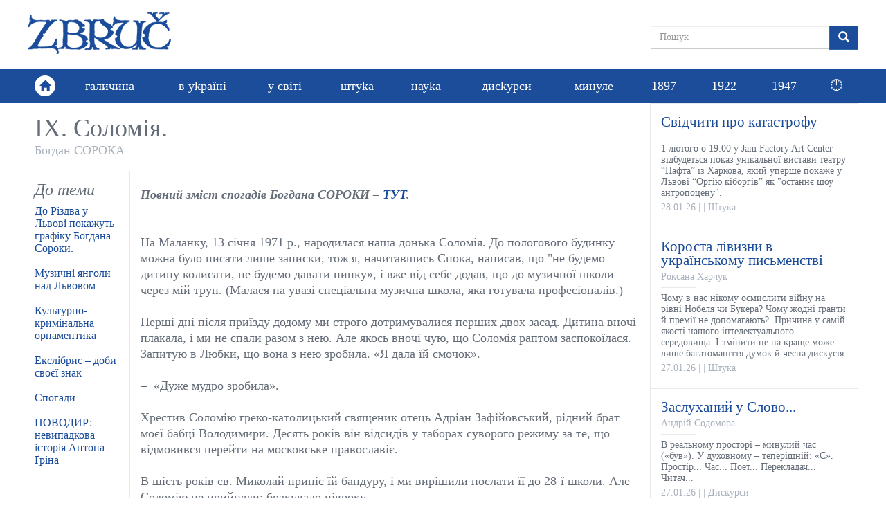

--- FILE ---
content_type: text/html; charset=utf-8
request_url: https://zbruc.eu/node/11451
body_size: 15782
content:
<!DOCTYPE html>
<html lang="uk" dir="ltr" prefix="content: http://purl.org/rss/1.0/modules/content/ dc: http://purl.org/dc/terms/ foaf: http://xmlns.com/foaf/0.1/ rdfs: http://www.w3.org/2000/01/rdf-schema# sioc: http://rdfs.org/sioc/ns# sioct: http://rdfs.org/sioc/types# skos: http://www.w3.org/2004/02/skos/core# xsd: http://www.w3.org/2001/XMLSchema#">
<head>
  <link rel="profile" href="http://www.w3.org/1999/xhtml/vocab" />
  <meta name="viewport" content="width=device-width, initial-scale=1.0">
  <meta http-equiv="Content-Type" content="text/html; charset=utf-8" />
<link rel="shortcut icon" href="https://zbruc.eu/sites/default/files/whitebgfavicon32x32.png" type="image/png" />
<script type="application/ld+json">{"@context":"http://schema.org","@type":"WebSite","name":"\u0417\u0431\u0440\u0443\u0447","alternateName":"Zbruc","url":"https://zbruc.eu/node/11451","logo":"https://zbruc.eu/sites/all/themes/new_zbruc/logo.png","address":{"@type":"PostalAddress"},"sameAs":["https://www.facebook.com/zbruc/",""]}</script>
<meta name="description" content="Повний зміст спогадів Богдана СОРОКИ – ТУТ. На Маланку, 13 січня 1971 р., народилася наша донька Соломія. До пологового будинку можна було писати лише записки, тож я, начитавшись Спока, написав, що &quot;не будемо дитину колисати, не будемо давати пипку», і вже від себе додав, що до музичної школи – через мій труп. (Малася на увазі спеціальна музична школа, яка готувала" />
<meta name="generator" content="Drupal 7 (https://www.drupal.org)" />
<link rel="canonical" href="https://zbruc.eu/node/11451" />
<link rel="shortlink" href="https://zbruc.eu/node/11451" />
<meta property="fb:app_id" content="1789507551279449" />
<meta property="og:site_name" content="Збруч" />
<meta property="og:type" content="article" />
<meta property="og:url" content="https://zbruc.eu/node/11451" />
<meta property="og:title" content="IX. Соломія." />
<meta property="og:description" content="Повний зміст спогадів Богдана СОРОКИ – ТУТ. На Маланку, 13 січня 1971 р., народилася наша донька Соломія. До пологового будинку можна було писати лише записки, тож я, начитавшись Спока, написав, що &quot;не будемо дитину колисати, не будемо давати пипку», і вже від себе додав, що до музичної школи – через мій труп. (Малася на увазі спеціальна музична школа, яка готувала професіоналів.) Перші дні після приїзду додому ми строго дотримувалися перших двох засад. Дитина вночі плакала, і ми не спали разом з нею. Але якось вночі чую, що Соломія раптом заспокоїлася." />
<meta property="og:updated_time" content="2016-05-04T02:51:49+03:00" />
<meta property="og:image" content="https://zbruc.eu/sites/default/files/default_images/no_image_z.png" />
<meta property="og:image:secure_url" content="https://zbruc.eu/sites/default/files/default_images/no_image_z.png" />
<meta property="og:locale" content="uk_UA" />
<meta property="article:publisher" content="zbruc" />
<meta property="article:published_time" content="2013-08-14T00:27:44+03:00" />
<meta property="article:modified_time" content="2016-05-04T02:51:49+03:00" />
  <title>IX. Соломія. | Збруч</title>
 
  <link type="text/css" rel="stylesheet" href="https://zbruc.eu/sites/default/files/css/css_lQaZfjVpwP_oGNqdtWCSpJT1EMqXdMiU84ekLLxQnc4.css" media="all" />
<link type="text/css" rel="stylesheet" href="https://zbruc.eu/sites/default/files/css/css_pQVd8uEGvIWA-_McLUzVhosfwFfR8J_Oiw21fFR1JNE.css" media="all" />
<link type="text/css" rel="stylesheet" href="https://zbruc.eu/sites/default/files/css/css_jxAiojkpaxK7NVeJUUcn8wQR_CyKgFyX9ozbBH_mma0.css" media="all" />
<link type="text/css" rel="stylesheet" href="https://cdn.jsdelivr.net/npm/bootstrap@3.3.7/dist/css/bootstrap.min.css" media="all" />
<link type="text/css" rel="stylesheet" href="https://cdn.jsdelivr.net/npm/@unicorn-fail/drupal-bootstrap-styles@0.0.2/dist/3.3.1/7.x-3.x/drupal-bootstrap.min.css" media="all" />
<link type="text/css" rel="stylesheet" href="https://zbruc.eu/sites/default/files/css/css_A43FQjR21E7MDh1_TBiTqZx7MxNyJcbpYzATRvkuLO8.css" media="all" />
  <!-- HTML5 element support for IE6-8 -->
  <!--[if lt IE 9]>
    <script src="https://cdn.jsdelivr.net/html5shiv/3.7.3/html5shiv-printshiv.min.js"></script>
  <![endif]-->

  <script src="//ajax.googleapis.com/ajax/libs/jquery/2.2.4/jquery.min.js"></script>
<script>window.jQuery || document.write("<script src='/sites/all/modules/jquery_update/replace/jquery/2.2/jquery.min.js'>\x3C/script>")</script>
<script src="https://zbruc.eu/sites/default/files/js/js_GOikDsJOX04Aww72M-XK1hkq4qiL_1XgGsRdkL0XlDo.js"></script>
<script src="https://zbruc.eu/sites/default/files/js/js_lzrT1E0fZqe76eC8hZJj7AJjzJOatpx3HbroHtsjXGA.js"></script>
<script src="https://cdn.jsdelivr.net/npm/bootstrap@3.3.7/dist/js/bootstrap.min.js"></script>
<script src="https://zbruc.eu/sites/default/files/js/js_3GbAPUJoZb78y-kT-SMZf2P1RZ3Oa5ghogTyg5WBq_w.js"></script>
<script src="https://zbruc.eu/sites/default/files/googleanalytics/js?t080j0"></script>
<script>window.dataLayer = window.dataLayer || [];function gtag(){dataLayer.push(arguments)};gtag("js", new Date());gtag("set", "developer_id.dMDhkMT", true);gtag("config", "UA-38756130-1", {"groups":"default","page_path":location.pathname + location.search + location.hash,"link_attribution":true});</script>
<script src="https://zbruc.eu/sites/default/files/js/js_xVQ_y40dn66HHarcXyyg54JdUTpOWXa1NxfHweY30AA.js"></script>
<script>jQuery.extend(Drupal.settings, {"basePath":"\/","pathPrefix":"","setHasJsCookie":0,"ajaxPageState":{"theme":"new_zbruc","theme_token":"Y3bYjntRogBfSCtfeubWmWcv8EwCIHrRlXT83aRDo0I","js":{"sites\/all\/themes\/bootstrap\/js\/bootstrap.js":1,"\/\/ajax.googleapis.com\/ajax\/libs\/jquery\/2.2.4\/jquery.min.js":1,"0":1,"misc\/jquery-extend-3.4.0.js":1,"misc\/jquery-html-prefilter-3.5.0-backport.js":1,"misc\/jquery.once.js":1,"misc\/drupal.js":1,"sites\/all\/modules\/jquery_update\/js\/jquery_browser.js":1,"sites\/all\/modules\/waypoints\/waypoints.min.js":1,"misc\/form-single-submit.js":1,"https:\/\/cdn.jsdelivr.net\/npm\/bootstrap@3.3.7\/dist\/js\/bootstrap.min.js":1,"public:\/\/languages\/uk_lDqzfpwbHg4onxhQiUcIyKApCn1uRyQ3pLVEWdDrK0s.js":1,"sites\/all\/modules\/google_analytics\/googleanalytics.js":1,"https:\/\/zbruc.eu\/sites\/default\/files\/googleanalytics\/js?t080j0":1,"1":1,"sites\/all\/themes\/new_zbruc\/js\/theme-script.js":1,"sites\/all\/themes\/new_zbruc\/js\/imagesloaded.pkgd.min.js":1},"css":{"modules\/system\/system.base.css":1,"sites\/all\/modules\/date\/date_repeat_field\/date_repeat_field.css":1,"modules\/field\/theme\/field.css":1,"modules\/node\/node.css":1,"sites\/all\/modules\/views\/css\/views.css":1,"sites\/all\/modules\/ckeditor\/css\/ckeditor.css":1,"sites\/all\/modules\/ctools\/css\/ctools.css":1,"sites\/all\/modules\/date\/date_api\/date.css":1,"https:\/\/cdn.jsdelivr.net\/npm\/bootstrap@3.3.7\/dist\/css\/bootstrap.min.css":1,"https:\/\/cdn.jsdelivr.net\/npm\/@unicorn-fail\/drupal-bootstrap-styles@0.0.2\/dist\/3.3.1\/7.x-3.x\/drupal-bootstrap.min.css":1,"sites\/all\/themes\/new_zbruc\/css\/style.css":1,"sites\/all\/themes\/new_zbruc\/css\/font-awesome.min.css":1}},"googleanalytics":{"account":["UA-38756130-1"],"trackOutbound":1,"trackMailto":1,"trackDownload":1,"trackDownloadExtensions":"7z|aac|arc|arj|asf|asx|avi|bin|csv|doc(x|m)?|dot(x|m)?|exe|flv|gif|gz|gzip|hqx|jar|jpe?g|js|mp(2|3|4|e?g)|mov(ie)?|msi|msp|pdf|phps|png|ppt(x|m)?|pot(x|m)?|pps(x|m)?|ppam|sld(x|m)?|thmx|qtm?|ra(m|r)?|sea|sit|tar|tgz|torrent|txt|wav|wma|wmv|wpd|xls(x|m|b)?|xlt(x|m)|xlam|xml|z|zip","trackUrlFragments":1},"urlIsAjaxTrusted":{"\/node\/11451":true},"bootstrap":{"anchorsFix":"0","anchorsSmoothScrolling":"0","formHasError":1,"popoverEnabled":1,"popoverOptions":{"animation":1,"html":0,"placement":"right","selector":"","trigger":"click","triggerAutoclose":1,"title":"","content":"","delay":0,"container":"body"},"tooltipEnabled":1,"tooltipOptions":{"animation":1,"html":0,"placement":"auto left","selector":"","trigger":"hover focus","delay":0,"container":"body"}}});</script>
</head>
<body class="html not-front not-logged-in no-sidebars page-node page-node- page-node-11451 node-type-article">

<div id="fb-root"></div>
<script async defer crossorigin="anonymous" src="https://connect.facebook.net/uk_UA/sdk.js#xfbml=1&version=v14.0&appId=1789507551279449&autoLogAppEvents=1" nonce="8ZkH56nS"></script>

	<div id="wrapper">
		<div class="inner-wrap">
			<div id="skip-link">
		    		<a href="#main-content" class="element-invisible element-focusable">Перейти до основного матеріалу</a>
			</div>
						<header id="header">
  <div class="header-topbar">
    <div class="container">
		 
		<a class="navbar-brand logo" href="/" title="Головна"> <img src="https://zbruc.eu/sites/all/themes/new_zbruc/logo.png" alt="Головна" /></a>
						<div class="col-sm-5 col-md-4 col-lg-3 pull-right nopadding">
              
            

  <form class="form-search content-search" action="/node/11451" method="post" id="search-block-form" accept-charset="UTF-8"><div><div>
      <h2 class="element-invisible">Пошукова форма</h2>
    
  <div class="input-group"><input title="Введіть терміни, які ви хочете знайти." placeholder="Пошук" class="form-control form-text" type="text" id="edit-search-block-form--2" name="search_block_form" value="" size="15" maxlength="128" /><span class="input-group-btn"><button type="submit" class="btn btn-primary"><span class="icon glyphicon glyphicon-search" aria-hidden="true"></span>
</button></span></div><div class="form-actions form-wrapper form-group" id="edit-actions"><button class="element-invisible btn btn-primary form-submit" type="submit" id="edit-submit" name="op" value="Пошук">Пошук</button>
</div><input type="hidden" name="form_build_id" value="form-F7gZil8xkXyJmvscWHQ1wl3MepOmwXODRZKJ0bGKTyk" />
<input type="hidden" name="form_id" value="search_block_form" />
</div>
</div></form>

	     
    		</div>
		</div>
		</div>
		        <nav class="navbar navbar-default" role="navigation">
        <div class="container">
			<div class="home-link"><a href="/"><span class="glyphicon glyphicon-home"></span></a></div>	  
						        <div id="navbar">
				<ul class="menu nav navbar-nav"><li class="first leaf"><a href="/halychyna">галичина</a></li>
<li class="leaf"><a href="/v_ukraini">в уkраїні</a></li>
<li class="leaf"><a href="/u_sviti">у світі</a></li>
<li class="leaf"><a href="/shtuka">штуkа</a></li>
<li class="leaf"><a href="/nauka">науkа</a></li>
<li class="leaf"><a href="/dyskursy">дисkурси</a></li>
<li class="leaf"><a href="/mynule">минуле</a></li>
<li class="leaf"><a href="/125_years_ago">1897</a></li>
<li class="leaf"><a href="/100_years_ago">1922</a></li>
<li class="leaf old_last"><a href="/75_years_ago">1947</a></li>
<li class="last leaf new_theme_only "><a href="/time-list">🕛</a></li>
</ul>				</div>
				  
        <button type="button" class="navbar-toggle" data-toggle="collapse" data-target="#navbar-collapse">
          <span class="sr-only">Toggle navigation</span>
          <span class="icon-bar"></span>
          <span class="icon-bar"></span>
          <span class="icon-bar"></span>
        </button>
       
    </div>

    </nav>
     </header>
<div id="content_section">
	<div class="container">
	    							<div class="tabs  "></div>
				
						    

  <div class="row nomargin">
	<div class="column_main col-xs-12 col-sm-8 col-md-9 nopadding">
		<div class="column_single">
				
				<div class="title">
					<h1>IX. Соломія.</h1>
					<div class="post-author"><a href="/taxonomy/term/4611" typeof="skos:Concept" property="rdfs:label skos:prefLabel" datatype="">Богдaн СОРОКА</a></div> 
				</div> 
						<div class="single-socials text-right">
							</div>
			<div class="single-top">
							</div>
			<div class="row">
				<div class="single-text col-xs-12 col-md-9 col-lg-10 pull-right">
				<div class="text">
					<p> </p>

<p><em><strong>Повний зміст спогадів Богдана СОРОКИ – <a href="http://zbruc.eu/node/30848" target="_blank">ТУТ</a>.</strong></em></p>

<p> </p>

<p> </p>

<p><span>На Маланку, 13 січня 1971 р., народилася наша донька Соломія. До пологового будинку можна було писати лише записки, тож я, начитавшись Спока, написав, що "не будемо дитину колисати, не будемо давати пипку», і вже від себе додав, що до музичної школи – через мій труп. (Малася на увазі спеціальна музична школа, яка готувала професіоналів.)</span></p>

<p> </p>

<p>Перші дні після приїзду додому ми строго дотримувалися перших двох засад. Дитина вночі плакала, і ми не спали разом з нею. Але якось вночі чую, що Соломія раптом заспокоїлася. Запитую в Любки, що вона з нею зробила. «Я дала їй смочок».</p>

<p> </p>

<p>–  «Дуже мудро зробила».</p>

<p> </p>

<p>Хрестив Соломію греко-католицький священик отець Адріан Зафійовський, рідний брат моєї бабці Володимири. Десять років він відсидів у таборах суворого режиму за те, що відмовився перейти на московське православіє.</p>

<p> </p>

<p>В шість років св. Миколай приніс їй бандуру, і ми вирішили послати її до 28-ї школи. Але Соломію не прийняли: бракувало півроку.</p>

<p> </p>

<p>Любка дізналася, що в музичній школі на вулиці Личаківській заснували шумовий оркестр, куди приймають усіх дітей незалежно від музичного обдарування, – така собі забава з музичним ухилом, і послала мене детальніше про все довідатися. Виявилося, що, крім оркестру, треба вибрати собі інструмент для індивідуального навчання. Я записав її на фортепіано, а потім мало бути ще прослуховування. Щоб не виглядати найгірше, Любка навчила Соломію пісеньки "Ой на горі сніг біленький", і ми пішли на прослуховування. Вже батьки забирають своїх дітей, а мене викликали і кажуть, що в моєї доньки абсолютний слух і шкода давати на фортепіано – вони рекомендують скрипку. Я їм кажу, що мені дружина сказала записати її на фортепіано. Вертаюся додому і все розказую Любці, та їй сподобалася пропозиція комісії.</p>

<p> </p>

<p>Дзвоню я до Хариті Колесси і розказую всю історію. На то Харитя:</p>

<p> </p>

<p>– А чого би твоя донька не могла мати доброго слуху? Подзвони до Міті Вайцнера, він добрий скрипаль, порадься.</p>

<p> </p>

<p>Прийшли ми до Міті. Знову Соломійка заспівала "Ой на горі сніг біленький". Він ще дав їй потримати маленьку скрипочку своєї доньки Аліси і сказав: «Потрясаюче!». Якби він щось спокійніше промовив то я б, можливо, і повірив, а так кажу: «Мітя, вибач, але дай мені телефон Каськова» (він тоді завідував кафедрою скрипки в консерваторії).</p>

<p> </p>

<p>Він зміг послухати нас лише увечері. Знову Соломія заспівала "Ой на горі сніг біленький", але вже заспівала дуже змучено. Попри те Каськів сказав, що дитина здібна і має всі дані, щоб учитися гри на скрипці. Ну добре, я погодився. До школи ще рік часу – може побавитися в шумовий оркестр і походити на скрипку.</p>

<p> </p>

<p>Почав я її водити на заняття. А тут зустрічаю Вайцнера.</p>

<p> </p>

<p>– Куди ти дав свою дитину? Та там її нічому не навчать. Ти повинен записати її до музичної школи- десятирічки. І не просто до школи, а до доброго педагога.</p>

<p> </p>

<p>– Але я зовсім не хочу робити з неї професійного музиканта.</p>

<p> </p>

<p>– Вона не мусить ним бути. Але я знаю, що коли щось вчити, то треба вчити добре. Дай її тепер до Лялі Олексів – вона працює з малими дітьми, а потім дамо до Гріші Хейфеца.</p>

<p> </p>

<p>– Ну, добре вже.</p>

<p> </p>

<p>Почала вона вчитися у Лялі Олексів, потім узяв її Хейфец, а уроки сольфеджіо почала давати їй Аня Петрашек. Отак готували ми її до школи.</p>

<p> </p>

<p>1978 р. після серйозних прослуховувань, доньку зарахували до музичної школи ім. Соломії Крушельницької. Я дуже гордився, що вступила вона без хабара. В заяві ми попросили зарахувати її до класу Григорія Хейфеца, але директор заяву проігнорував. Півроку вона ходила до педагога, який нею спеціально не переймався.</p>

<p> </p>

<p>У грудні на академконцерті вона заграла "Хор мисливців" Вебера – п'єсу на одну ріденьку сторінку Отримала «відмінно», і я пішов до Володимира Спиридоновича, директора школи, поклав йому до кишені коперту, і той перевів її до класу Хейфеца. Григорій Мойсейович серйозно за неї взявся, і вже наприкінці четвертого класу вона заграла першу частину концерту Мендельсона, а восени вони планували заграти цей концерт у супроводі симфонічного оркестру.</p>

<p> </p>

<p>Якось приходить перелякана Соломія зі школи:</p>

<p> </p>

<p>– Тату, то правда, що американські ракети націлені на нашу школу?</p>

<p> </p>

<p>– Хто тобі це сказав?</p>

<p> </p>

<p>– Учителька в школі.</p>

<p> </p>

<p>Того року ми проводили вакації в Дорі, і ціле літо Соломія старанно вправляла. По сусідству у віллі, де ми перебували, мешкав професор Стернюк. Біля річки я чую – він наспівує собі: «Пам, пам, пам. Пам, пам, пам. Пам, пам, пам, пам, пам, пам».</p>

<p> </p>

<p>– Пане професоре, що ви там співаєте?</p>

<p> </p>

<p>– Сам не знаю. Якась мелодія вчепилася мене.</p>

<p> </p>

<p>– Та ви співаєте концерт Мендельсона!</p>

<p> </p>

<p>Восени Соломія заграла концерт із симфонічним <span>оркестром Львівської філармонії. Диригував Роман Филипчук. Було багато наших знайомих, а Рома Патикова запитала:</span></p>

<p> </p>

<p>– А де Сорока?</p>

<p> </p>

<p>– Та він сидить на балконі і записує.</p>

<p> </p>

<p>– Що, записує, хто прийшов?</p>

<p> </p>

<p>– Та ні. На магнітофон концерт записує.</p>

<p> </p>

<p>З того часу Соломія кожного року концертувала із симфонічним оркестром і кілька разів виступала з камерним оркестром консерваторії, яким опікувалися Леся Деркач та Мітя Вайцнер.</p>

<p> </p>

<p>Соломії дуже пощастило з учителькою фортепіано. В нашому будинку, двома поверхами вище, мешкала Олександра П'ясецька. Ми всі її називали пані Нома. Моя мама знала її ще з «Пласту». Кілька років пані Нома давала мені уроки музики. Я добре пам'ятаю її кімнату з великим фортепіано, зі стелажем із тисячами нот, шафою, б'юрком, і все це зверху було завалене масою більших і менших дрібничок. Усе це вона любила і ніколи не викидала. На стіні висіли картини, між ними Ярослави Музики, з якою вони приятелювали довгі роки. На столі стояла срібна сецесійна цукерничка – предмет моїх заздрощів, на комоді – гуцульська трійця з головою-сонцем. Різними способами я намагався виміняти цю трійцю, але безуспішно: вона була подарованою, а це було для пані Номи святе.</p>

<p> </p>

<p>Коли Соломійці прийшов час обов'язкового фортепіано, то пані Нома взяла її до себе в клас разом з Алісою Вайцнер. І хоч вимоги до них були меншими, ніж до піаністів, але у пані Номи також зводило шлунок перед кожним їхнім академконцертом.</p>

<p> </p>

<p>Кожної зими ми їздили до Славська на лещета. Григорій Мойсейович не був захоплений нашим замилуванням, але ми щоразу обіцяли йому, що Соломія буде брати з собою скрипку і вправляти кожного дня. Одного вечора наша господиня зауважила, що якийсь чоловік стоїть під нашим вікном і ніби підслуховує, про що в хаті говорять. Ми вибігли надвір. Виявилося, що то Григорій Мойсейович слухає, як Соломія вправляє.</p>

<p> </p>

<p>Наприкінці восьмого класу – це був 1984 рік – Хейфец запланував повезти Соломію на дитячий міжнародний конкурс скрипалів ім. Коціана біля Праги. Вони підготували програму, і Любка пішла до директора порадитися, чи готувати документи на поїздку до Чехо-Словаччини, бо ми мали сумніви, чи Соломію випустять за кордон. Директор сказав, що не треба хвилюватися, що він про нас знає більше, ніж ми самі про себе, що все буде в порядку. Отже, документи зі школи пішли на підпис в управління культури, де начальником тоді був Висоцький. Паралельно подав документи Юрій Гольда зі своїми учнями. Юрія Гольду в управлінні добре знали, бо він часто їздив на цей конкурс. За кілька днів Гольді передали, що Соломію не пускають, бо її викладач – «невиїзний» єврей. Гольда сказав, що візьме її під свою опіку. Тоді в управлінні культури йому сказали, що акомпаніатор не жонатий, і тому його не пустять. Тепер уже акомпаніаторка Гольди Адріана Дмитрівна заявила, що буде акомпанувати Соломії. Я пішов до директора з'ясувати ситуацію. Той запевнив, що все буде добре.</p>

<p> </p>

<p>– У нас діти не відповідають за вчинки батьків.</p>

<p> </p>

<p>– Які такі вчинки?</p>

<p> </p>

<p>– Богдане Михайловичу, я все знаю.</p>

<p> </p>

<p>З підписом тягнули до останнього дня, і через нас того разу Юрій Гольда зі своїми учнями також не поїхав на конкурс.</p>

<p> </p>

<p>Восени 1987 р. у школі відбулися урочисті збори з нагоди 70-х роковин Великого Жовтня, на яких вручали грамоти за активну концертну діяльність. Зачитали весь список, але доньки там не було. Діти  почали вигукувати, що Соломії там немає. Того ж дня Григорій Мойсейович пішов до директора. «Ой, добре, що ви зайшли, – втішився директор. – Ось грамота. Наша секретарка помилково не внесла Соломійку до списку нагороджених».</p>

<p> </p>

<p>У листопаді 1988 р. в Києві на конкурсі ім. Лисенка Соломія отримала спеціальну нагороду "Надія". Головою конкурсу був Богодар Которович. Він запропонував Соломії вступити до його класу.</p>

<p> </p>

<p>Ще один виступ мала Соломія в одинадцятому класі. Це був перший концерт Прокоф'єва. Диригував професор Юрій Луців. На репетиції він так захопився музикою, що впав зі сцени і зламав ногу. Вже коли лікарі швидкої допомоги виносили його на ношах, він потряс рукою і крикнув: «Соломіє, завтра граємо!».</p>

<p> </p>

<p>І дійсно, концерт відбувся. Професор диригував у кріслі, а перед тим медсестра дала йому знеболюючий укол і сиділа в першому ряді з усіма потрібними ліками про всяк випадок. Соломія потім розповідала, що їй дуже добре йшло, професор приязно посміхався, всіляко її підбадьорюючи.</p>

<p> </p>

<p>Перед закінченням школи донька брала участь у всесоюзному конкурсі молодих скрипалів в Одесі. Нагороди не здобула, але там її почула Ольга Пархоменко, яка на той час була професором скрипки в Мінську, і сказала, що хотіла би взяти її до свого класу.</p>

<p> </p>

<p>Тим часом підходив до кінця навчальний рік. Дзвонять нам зі школи і кажуть, що Соломія претендує на золоту медаль і для позитивного полагодження всіх справ в обласному відділі народної освіти треба принести 500 крб. Я відповів, що не дам ні копійки, навіть пляшки коньяку не дам. Почалися іспити. Соломія писала твір з української мови і літератури. Вчителька оголосила теми творів. Була й тема за творами Лесі Українки, до якої Соломійка була підготована. Вчителька всім пояснила, що треба починати з правої сторінки, а ліву пропустити. Соломія, замість пропустити першу ліву сторінку, пропускала всі ліві і писала лише на правих. Твір був написаний бездоганно, лише не за формою. Педагогічна рада сперечалася, яку оцінку виставити. І тут викладач фортепіано Олена Олександрівна Мутман встала і запитала вчительку української мови: «Скільки ваших учнів претендує на золоту медаль? Одна?! Скільки разів ви підійшли до цієї дитини, щоб подивитись, що вона пише? Чому ми, викладачі спеціальностей, відповідаємо не лише за музичне виконання твору, але й за зовнішній вигляд та психологічний стан учня? Якщо наш педагогічний колектив не в стані відстояти відмінної оцінки за твір цієї дитини, яка одинадцять років вчилася в нашій школі лише на «відмінно», то гріш нам ціна».</p>

<p> </p>

<p>Соломія за твір отримала «відмінно» і єдина на цілий випуск – золоту медаль.</p>

<p> </p>

<p>Рік перед тим у нашій родині була подібна ситуація. Донька Любчиної сестри Ярина Горинь закінчувала школу. Також усі роки вчилася лише на «відмінно», але для того, щоб одержати медаль, їм сказали заплатити. Вони відмовилися, але золоту медаль Яринка отримала. Подала документи для вступу на фізичний факультет Львівського університету як медалістка, мала складати лише один іспит із профілюючого предмета. Відмінна оцінка гарантувала вступ. Увечері напередодні іспиту Миколу Гориня зустрічає кагебіст, – а був уже 1988 рік, відкликає його набік, бо той ішов з дружиною, і каже, що хотів би його попередити, що Ярина завтра екзамену не здасть: він на власні очі бачив документ, що прийшов до університету, з директивою її «завалити». «Можливо, краще, – радив чоловік, – якби дівчина не ходила на екзамен, щоб потім не переживала».</p>

<p> </p>

<p>Микола навіть дружині не хотів про це говорити, але та побачила, що він приголомшений, і налякалася, що, можливо, щось сталося з Михайлом Горинем, бо цей кагебіст ним займався. Довелося все розповісти. Ярині нічого не казали, і вона пішла складати іспит. Зустрічали її всією родиною. Дівчина вийшла в трансі: поставили їй трійку. Вона не могла зрозуміти, чому отримала таку низьку оцінку. Що скажуть у школі? Все-таки вона вступила. Через багато років, коли Микола вже був головою обласної ради, йому сказали, що один з екзаменаторів категорично відмовився поставити негативну оцінку і це вирішило долю Яринки .</p>

<p> </p>

<p>Із Соломією ми не хотіли ризикувати, і тому вона поїхала до Білорусі. Склала іспит зі спеціальності на «відмінно» і вступила в консерваторію до класу Ольги Пархоменко. Навчання полягало в тому, що викладачка почала повністю міняти постановку рук, і наприкінці року Соломія грала лише гами і простенькі вправи. Та раптом Ольга Пархоменко розрахувалася з консерваторії і поїхала викладати до Фінляндії. Соломія опинилася на роздоріжжі: по- старому грати не може, по-новому – не вміє.</p>

<p> </p>

<p>Пархоменко обіцяла прислати виклик до Фінляндії за умови, що Соломія переведеться у Львівську консерваторію до класу Лідії Шутко. Ми перевели Соломію до Львова, домовилися про вільне відвідування, терміново з допомогою вуйка Миколи виробили закордонний паспорт, дістали візу в Москві. Любка посадила доньку в поїзд «Москва – Гельсінкі». Ольга Пархоменко мала зустріти Соломію, тож Любка зі спокійною душею повернулася до Львова. Аж тут дзвінок від Пархоменко: «Де Соломія? Я зустріла поїзд – вона не приїхала».</p>

<p> </p>

<p>Добу ми не знали, куди поділася донька. Як з'ясувалося пізніше, в Нарві її зняли з поїзда, покрутили в руках її паспорт, кудись зателефонували і врешті дозволили їхати наступним поїздом. На жаль, усі наші старання та переживання були даремними. Пархоменко не змогла виконати своєї обіцянки, Соломія не була зарахована на навчання, а без певного статусу не могла довго там перебувати і мусила повернутися додому, до Львівської консерваторії.</p>

<p> </p>

<p>Це була весна 1991 р. У Львові теж склалися не найкращі умови для навчання. Лідія Шутко вважала що Соломії недоцільно навіть готуватися до конкурсу ім. Лисенка в Києві, не кажучи вже про те, щоб брати участь у ньому. Отже, не було сенсу продовжувати науку у професора Шутко. І тоді Любка, позичивши очі в Сірка, подзвонила до Богодара Которовича:</p>

<p> </p>

<p>– Пане професоре, то говорить Люба Сорока. Я дуже прошу взяти Соломію у свій клас.</p>

<p> </p>

<p>Довга мовчанка на другому боці дроту.</p>

<p> </p>

<p>– Коли?</p>

<p> </p>

<p>– Вже.</p>

<p> </p>

<p>– Я не знаю, чи можливі переводи під час навчального року. Довідайтеся у приймальній комісії.</p>

<p> </p>

<p>– А коли мене запитають, чи ви згідні?</p>

<p> </p>

<p>– Скажете, що згідний.</p>

<p> </p>

<p>Любка в той же вечір поїхала до Києва. Все склалося добре, і Соломія стала студенткою Київської консерваторії в класі Богодара Которовича.</p>

<p> </p>

<p>А ще ми мали велике щастя, бо тіточна сестра Любки Дарця зі своїм чоловіком – відомим мікробіологом академіком Богданом Мацелюхом взяли її до себе й опікувалися нею з великою посвятою.</p>

<p> </p>

<p>1992 р. Соломія виступила на Першому міжнародному конкурсі ім. М. Лисенка і стала лауреатом. Потім отримала першу премію на конкурсах ім. Прокоф'єва та "Золота осінь" і з відзнакою закінчила Київську консерваторію та аспірантуру.</p>

<p> </p>

<p>2001 р. донька захистила докторат в <em>Eastman School of Music</em>, одному з найкращих музичних університетів Америки, і тепер є професором Гошенського університету, що недалеко від Детройта.</p>

<p> </p>

<p> </p>

<p><strong><em>Продовження – <a href="http://zbruc.eu/node/11766" target="_blank">ТУТ</a>.</em></strong></p>

<p> </p>

<p> </p>
					<span  property="dc:date" datatype="xsd:dateTime" content="2013-08-14T00:05:00+03:00" class="date-display-single">14.08.2013</span>					<br />
				</div>
			</div>
			<div class="single-theme col-xs-12 col-md-3 col-lg-2">
				<h3>До теми</h3>
				
        
  
  
   
          <ul class="theme-list">          <li class="">

  
    <a href="/node/117278">До Різдва у Львові покажуть графіку Богдана Сороки.</a>
</li>
          <li class="">

  
    <a href="/node/102572">Музичні янголи над Львовом</a>
</li>
          <li class="">

  
    <a href="/node/91057">Культурно-кримінальна орнаментика</a>
</li>
          <li class="">

  
    <a href="/node/79677">Екслібрис – доби своєї знак</a>
</li>
          <li class="">

  
    <a href="/node/30848">Спогади</a>
</li>
          <li class="">

  
    <a href="/node/30429">ПОВОДИР: невипадкова історія Антона Ґріна</a>
</li>
      </ul> 
 
  
  
  
  
  
			</div>
			<div class="single-comments col-xs-12 col-md-9 col-lg-10 pull-right">
									                                        <div class="fb-share-button" data-href="https://zbruc.eu/node/11451" data-layout="button_count" data-size="small"><a target="_blank" class="fb-xfbml-parse-ignore">Поширити</a></div>
										<div class="fb-comments" data-href="https://zbruc.eu/node/11451"  data-width="100%" data-numposts="10"></div>
                                        <div class="fb-page" data-href="https://www.facebook.com/zbruc/" data-tabs="" data-width="500" data-height="70" data-small-header="true" data-adapt-container-width="true" data-hide-cover="true" data-show-facepile="false"><blockquote cite="https://www.facebook.com/zbruc/" class="fb-xfbml-parse-ignore"><a href="https://www.facebook.com/zbruc/">Ð—Ð±Ñ€ÑƒÑ‡</a></blockquote></div>
								
			</div>
		</div>
		</div>
				</div>
			
				<div class="col-xs-12 col-sm-4 col-md-3 nopadding">
					<div class="sidebar_posts">
						
        
  
  
   
      
    

  
    <div class="post-item">
	<div class="item-inner">
		<div class="item-content">
			<a href="/node/123485">
				<div class="item-entry">
					<div class="item-title">Cвідчити про катастрофу</div>
					<div class="item-author"></div>
					<div class="item-excerpt">1 лютого о 19:00 у Jam Factory Art Center відбудеться показ унікальної вистави театру “Нафта” із Харкова, який уперше покаже у Львові “Оргію кіборгів” як "останнє шоу антропоцену".
</div>
					<div class="item-meta"><span class="item-date"><span  property="dc:date" datatype="xsd:dateTime" content="2026-01-28T20:56:00+02:00" class="date-display-single">28.01.26</span></span> | <span class="item-city"></span> | <span class="item-cat">Штука</span></div>
				</div>
			</a>
		</div>
	</div>
</div>


    

  
    <div class="post-item">
	<div class="item-inner">
		<div class="item-content">
			<a href="/node/123466">
				<div class="item-entry">
					<div class="item-title">Короста лівизни в українському письменстві</div>
					<div class="item-author">Роксана Харчук</div>
					<div class="item-excerpt">Чому в нас нікому осмислити війну на рівні Нобеля чи Букера? Чому жодні ґранти й премії не допомагають?  Причина у самій якості нашого інтелектуального середовища. І змінити це на краще може лише багатоманіття думок й чесна дискусія.
</div>
					<div class="item-meta"><span class="item-date"><span  property="dc:date" datatype="xsd:dateTime" content="2026-01-27T18:56:00+02:00" class="date-display-single">27.01.26</span></span> | <span class="item-city"></span> | <span class="item-cat">Штука</span></div>
				</div>
			</a>
		</div>
	</div>
</div>


    

  
    <div class="post-item">
	<div class="item-inner">
		<div class="item-content">
			<a href="/node/123456">
				<div class="item-entry">
					<div class="item-title">Заслуханий у Слово...</div>
					<div class="item-author">Андрій Содомора</div>
					<div class="item-excerpt">В реальному просторі – минулий час («був»). У духовному – теперішній: «Є». Простір... Час... Поет... Перекладач... Читач...
</div>
					<div class="item-meta"><span class="item-date"><span  property="dc:date" datatype="xsd:dateTime" content="2026-01-27T07:18:00+02:00" class="date-display-single">27.01.26</span></span> | <span class="item-city"></span> | <span class="item-cat">Дискурси</span></div>
				</div>
			</a>
		</div>
	</div>
</div>


    

  
    <div class="post-item">
	<div class="item-inner">
		<div class="item-content">
			<a href="/node/123457">
				<div class="item-entry">
					<div class="item-title">Карло Звіринський, або Спроба національної ідентифікації творчости</div>
					<div class="item-author">Юрко БОЙКО</div>
					<div class="item-excerpt">Національне мистецтво: увесь спір про його завдання залежить від того, яке слово наголошуємо – «національне» чи «мистецтво»
</div>
					<div class="item-meta"><span class="item-date"><span  property="dc:date" datatype="xsd:dateTime" content="2026-01-27T07:16:00+02:00" class="date-display-single">27.01.26</span></span> | <span class="item-city"></span> | <span class="item-cat">Минуле</span></div>
				</div>
			</a>
		</div>
	</div>
</div>


    

  
    <div class="post-item">
	<div class="item-inner">
		<div class="item-content">
			<a href="/node/123455">
				<div class="item-entry">
					<div class="item-title">Їхні голоси</div>
					<div class="item-author">Майкл Мишкало</div>
					<div class="item-excerpt">Ви вдома лиш тут, в Україні, лиш тут ви свої, тут мелодія рідної мови, а там звуки чужого світу, чужих людей. Це їхня країна, їхня історія. Вони збудували цю країну для себе
</div>
					<div class="item-meta"><span class="item-date"><span  property="dc:date" datatype="xsd:dateTime" content="2026-01-27T05:09:00+02:00" class="date-display-single">27.01.26</span></span> | <span class="item-city"></span> | <span class="item-cat">Дискурси</span></div>
				</div>
			</a>
		</div>
	</div>
</div>


    

  
    <div class="post-item">
	<div class="item-inner">
		<div class="item-content">
			<a href="/node/123465">
				<div class="item-entry">
					<div class="item-title">Не мішки тягати</div>
					<div class="item-author">Юрко ТИМЧУК</div>
					<div class="item-excerpt">З красномовством на даному етапі розвитку людства все виглядає гарно – помітно складніше з реалізацією сказаного на практиці.
</div>
					<div class="item-meta"><span class="item-date"><span  property="dc:date" datatype="xsd:dateTime" content="2026-01-27T00:40:00+02:00" class="date-display-single">27.01.26</span></span> | <span class="item-city"></span> | <span class="item-cat">Україна</span></div>
				</div>
			</a>
		</div>
	</div>
</div>


    

  
    <div class="post-item">
	<div class="item-inner">
		<div class="item-content">
			<a href="/node/123452">
				<div class="item-entry">
					<div class="item-title">Собі самому на 65ь</div>
					<div class="item-author">Олександр Ірванець</div>
					<div class="item-excerpt">Святкуєш вже щодня 

Прихід нового дня.

На схилі своїх літ ти – одинокий лижник.

Позаду є лижня. 

Попереду – фігня… 
</div>
					<div class="item-meta"><span class="item-date"><span  property="dc:date" datatype="xsd:dateTime" content="2026-01-26T11:14:00+02:00" class="date-display-single">26.01.26</span></span> | <span class="item-city"></span> | <span class="item-cat">Дискурси</span></div>
				</div>
			</a>
		</div>
	</div>
</div>


    

  
    <div class="post-item">
	<div class="item-inner">
		<div class="item-content">
			<a href="/node/123444">
				<div class="item-entry">
					<div class="item-title">Навіть у хатку синього дощу</div>
					<div class="item-author">Василь МАХНО</div>
					<div class="item-excerpt">А вершники штурмують дім і сад,

а садівник уперто тне і садить:

бо кожен сам, бо кожен собі сам,

бо кожен садівник у тому саді.
</div>
					<div class="item-meta"><span class="item-date"><span  property="dc:date" datatype="xsd:dateTime" content="2026-01-24T10:59:00+02:00" class="date-display-single">24.01.26</span></span> | <span class="item-city"></span> | <span class="item-cat">Дискурси</span></div>
				</div>
			</a>
		</div>
	</div>
</div>

 
 
  
  
  
  
  
	
						
						
					</div>
				</div>		
			</div>	

				

		
    </div>
</div><!-- end wrapper -->
            <footer class="bottom-footer">
                <div class="container">
                    <a class="navbar-brand footer-logo" href="#"><img src="/sites/default/files/logo/footer-logo.png"></a>
                    <div class="footer-info nopadding col-sm-5">
                        <p>© 2026 zbruc.eu</p>
                        <p>Передрук та інше використання матеріалів, що розміщені на сайті, дозволяється за умови посилання на zbruc.eu.</p>
                    </div>
                    <ul class="footer-socials">
                        <li><a href="https://www.facebook.com/zbruc" target="_blank"><i class="fa fa-facebook"></i></a></li>
                    </ul>
                </div>

			</footer>
			<script src="https://zbruc.eu/sites/default/files/js/js_MRdvkC2u4oGsp5wVxBG1pGV5NrCPW3mssHxIn6G9tGE.js"></script>
       		</div>
	</div>
</body>
</html>
